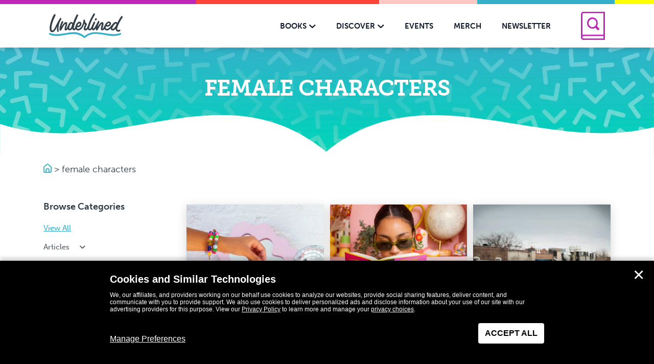

--- FILE ---
content_type: text/html; charset=UTF-8
request_url: https://www.getunderlined.com/tag/female-characters/
body_size: 20877
content:
<!DOCTYPE html>
<!--[if IE 8]>
<html class="ie ie8" lang="en-US">
<![endif]-->
<!--[if !(IE 7) | !(IE 8)  ]><!-->
<html lang="en-US">
<!--<![endif]-->
<head>
    <meta charset="UTF-8" />
    <meta http-equiv="X-UA-Compatible" content="IE=edge,chrome=1"><script type="text/javascript">(window.NREUM||(NREUM={})).init={ajax:{deny_list:["bam.nr-data.net"]},feature_flags:["soft_nav"]};(window.NREUM||(NREUM={})).loader_config={licenseKey:"NRJS-f04512138fa8cdc03cd",applicationID:"433035978",browserID:"433741365"};;/*! For license information please see nr-loader-rum-1.308.0.min.js.LICENSE.txt */
(()=>{var e,t,r={163:(e,t,r)=>{"use strict";r.d(t,{j:()=>E});var n=r(384),i=r(1741);var a=r(2555);r(860).K7.genericEvents;const s="experimental.resources",o="register",c=e=>{if(!e||"string"!=typeof e)return!1;try{document.createDocumentFragment().querySelector(e)}catch{return!1}return!0};var d=r(2614),u=r(944),l=r(8122);const f="[data-nr-mask]",g=e=>(0,l.a)(e,(()=>{const e={feature_flags:[],experimental:{allow_registered_children:!1,resources:!1},mask_selector:"*",block_selector:"[data-nr-block]",mask_input_options:{color:!1,date:!1,"datetime-local":!1,email:!1,month:!1,number:!1,range:!1,search:!1,tel:!1,text:!1,time:!1,url:!1,week:!1,textarea:!1,select:!1,password:!0}};return{ajax:{deny_list:void 0,block_internal:!0,enabled:!0,autoStart:!0},api:{get allow_registered_children(){return e.feature_flags.includes(o)||e.experimental.allow_registered_children},set allow_registered_children(t){e.experimental.allow_registered_children=t},duplicate_registered_data:!1},browser_consent_mode:{enabled:!1},distributed_tracing:{enabled:void 0,exclude_newrelic_header:void 0,cors_use_newrelic_header:void 0,cors_use_tracecontext_headers:void 0,allowed_origins:void 0},get feature_flags(){return e.feature_flags},set feature_flags(t){e.feature_flags=t},generic_events:{enabled:!0,autoStart:!0},harvest:{interval:30},jserrors:{enabled:!0,autoStart:!0},logging:{enabled:!0,autoStart:!0},metrics:{enabled:!0,autoStart:!0},obfuscate:void 0,page_action:{enabled:!0},page_view_event:{enabled:!0,autoStart:!0},page_view_timing:{enabled:!0,autoStart:!0},performance:{capture_marks:!1,capture_measures:!1,capture_detail:!0,resources:{get enabled(){return e.feature_flags.includes(s)||e.experimental.resources},set enabled(t){e.experimental.resources=t},asset_types:[],first_party_domains:[],ignore_newrelic:!0}},privacy:{cookies_enabled:!0},proxy:{assets:void 0,beacon:void 0},session:{expiresMs:d.wk,inactiveMs:d.BB},session_replay:{autoStart:!0,enabled:!1,preload:!1,sampling_rate:10,error_sampling_rate:100,collect_fonts:!1,inline_images:!1,fix_stylesheets:!0,mask_all_inputs:!0,get mask_text_selector(){return e.mask_selector},set mask_text_selector(t){c(t)?e.mask_selector="".concat(t,",").concat(f):""===t||null===t?e.mask_selector=f:(0,u.R)(5,t)},get block_class(){return"nr-block"},get ignore_class(){return"nr-ignore"},get mask_text_class(){return"nr-mask"},get block_selector(){return e.block_selector},set block_selector(t){c(t)?e.block_selector+=",".concat(t):""!==t&&(0,u.R)(6,t)},get mask_input_options(){return e.mask_input_options},set mask_input_options(t){t&&"object"==typeof t?e.mask_input_options={...t,password:!0}:(0,u.R)(7,t)}},session_trace:{enabled:!0,autoStart:!0},soft_navigations:{enabled:!0,autoStart:!0},spa:{enabled:!0,autoStart:!0},ssl:void 0,user_actions:{enabled:!0,elementAttributes:["id","className","tagName","type"]}}})());var p=r(6154),m=r(9324);let h=0;const v={buildEnv:m.F3,distMethod:m.Xs,version:m.xv,originTime:p.WN},b={consented:!1},y={appMetadata:{},get consented(){return this.session?.state?.consent||b.consented},set consented(e){b.consented=e},customTransaction:void 0,denyList:void 0,disabled:!1,harvester:void 0,isolatedBacklog:!1,isRecording:!1,loaderType:void 0,maxBytes:3e4,obfuscator:void 0,onerror:void 0,ptid:void 0,releaseIds:{},session:void 0,timeKeeper:void 0,registeredEntities:[],jsAttributesMetadata:{bytes:0},get harvestCount(){return++h}},_=e=>{const t=(0,l.a)(e,y),r=Object.keys(v).reduce((e,t)=>(e[t]={value:v[t],writable:!1,configurable:!0,enumerable:!0},e),{});return Object.defineProperties(t,r)};var w=r(5701);const x=e=>{const t=e.startsWith("http");e+="/",r.p=t?e:"https://"+e};var R=r(7836),k=r(3241);const A={accountID:void 0,trustKey:void 0,agentID:void 0,licenseKey:void 0,applicationID:void 0,xpid:void 0},S=e=>(0,l.a)(e,A),T=new Set;function E(e,t={},r,s){let{init:o,info:c,loader_config:d,runtime:u={},exposed:l=!0}=t;if(!c){const e=(0,n.pV)();o=e.init,c=e.info,d=e.loader_config}e.init=g(o||{}),e.loader_config=S(d||{}),c.jsAttributes??={},p.bv&&(c.jsAttributes.isWorker=!0),e.info=(0,a.D)(c);const f=e.init,m=[c.beacon,c.errorBeacon];T.has(e.agentIdentifier)||(f.proxy.assets&&(x(f.proxy.assets),m.push(f.proxy.assets)),f.proxy.beacon&&m.push(f.proxy.beacon),e.beacons=[...m],function(e){const t=(0,n.pV)();Object.getOwnPropertyNames(i.W.prototype).forEach(r=>{const n=i.W.prototype[r];if("function"!=typeof n||"constructor"===n)return;let a=t[r];e[r]&&!1!==e.exposed&&"micro-agent"!==e.runtime?.loaderType&&(t[r]=(...t)=>{const n=e[r](...t);return a?a(...t):n})})}(e),(0,n.US)("activatedFeatures",w.B)),u.denyList=[...f.ajax.deny_list||[],...f.ajax.block_internal?m:[]],u.ptid=e.agentIdentifier,u.loaderType=r,e.runtime=_(u),T.has(e.agentIdentifier)||(e.ee=R.ee.get(e.agentIdentifier),e.exposed=l,(0,k.W)({agentIdentifier:e.agentIdentifier,drained:!!w.B?.[e.agentIdentifier],type:"lifecycle",name:"initialize",feature:void 0,data:e.config})),T.add(e.agentIdentifier)}},384:(e,t,r)=>{"use strict";r.d(t,{NT:()=>s,US:()=>u,Zm:()=>o,bQ:()=>d,dV:()=>c,pV:()=>l});var n=r(6154),i=r(1863),a=r(1910);const s={beacon:"bam.nr-data.net",errorBeacon:"bam.nr-data.net"};function o(){return n.gm.NREUM||(n.gm.NREUM={}),void 0===n.gm.newrelic&&(n.gm.newrelic=n.gm.NREUM),n.gm.NREUM}function c(){let e=o();return e.o||(e.o={ST:n.gm.setTimeout,SI:n.gm.setImmediate||n.gm.setInterval,CT:n.gm.clearTimeout,XHR:n.gm.XMLHttpRequest,REQ:n.gm.Request,EV:n.gm.Event,PR:n.gm.Promise,MO:n.gm.MutationObserver,FETCH:n.gm.fetch,WS:n.gm.WebSocket},(0,a.i)(...Object.values(e.o))),e}function d(e,t){let r=o();r.initializedAgents??={},t.initializedAt={ms:(0,i.t)(),date:new Date},r.initializedAgents[e]=t}function u(e,t){o()[e]=t}function l(){return function(){let e=o();const t=e.info||{};e.info={beacon:s.beacon,errorBeacon:s.errorBeacon,...t}}(),function(){let e=o();const t=e.init||{};e.init={...t}}(),c(),function(){let e=o();const t=e.loader_config||{};e.loader_config={...t}}(),o()}},782:(e,t,r)=>{"use strict";r.d(t,{T:()=>n});const n=r(860).K7.pageViewTiming},860:(e,t,r)=>{"use strict";r.d(t,{$J:()=>u,K7:()=>c,P3:()=>d,XX:()=>i,Yy:()=>o,df:()=>a,qY:()=>n,v4:()=>s});const n="events",i="jserrors",a="browser/blobs",s="rum",o="browser/logs",c={ajax:"ajax",genericEvents:"generic_events",jserrors:i,logging:"logging",metrics:"metrics",pageAction:"page_action",pageViewEvent:"page_view_event",pageViewTiming:"page_view_timing",sessionReplay:"session_replay",sessionTrace:"session_trace",softNav:"soft_navigations",spa:"spa"},d={[c.pageViewEvent]:1,[c.pageViewTiming]:2,[c.metrics]:3,[c.jserrors]:4,[c.spa]:5,[c.ajax]:6,[c.sessionTrace]:7,[c.softNav]:8,[c.sessionReplay]:9,[c.logging]:10,[c.genericEvents]:11},u={[c.pageViewEvent]:s,[c.pageViewTiming]:n,[c.ajax]:n,[c.spa]:n,[c.softNav]:n,[c.metrics]:i,[c.jserrors]:i,[c.sessionTrace]:a,[c.sessionReplay]:a,[c.logging]:o,[c.genericEvents]:"ins"}},944:(e,t,r)=>{"use strict";r.d(t,{R:()=>i});var n=r(3241);function i(e,t){"function"==typeof console.debug&&(console.debug("New Relic Warning: https://github.com/newrelic/newrelic-browser-agent/blob/main/docs/warning-codes.md#".concat(e),t),(0,n.W)({agentIdentifier:null,drained:null,type:"data",name:"warn",feature:"warn",data:{code:e,secondary:t}}))}},1687:(e,t,r)=>{"use strict";r.d(t,{Ak:()=>d,Ze:()=>f,x3:()=>u});var n=r(3241),i=r(7836),a=r(3606),s=r(860),o=r(2646);const c={};function d(e,t){const r={staged:!1,priority:s.P3[t]||0};l(e),c[e].get(t)||c[e].set(t,r)}function u(e,t){e&&c[e]&&(c[e].get(t)&&c[e].delete(t),p(e,t,!1),c[e].size&&g(e))}function l(e){if(!e)throw new Error("agentIdentifier required");c[e]||(c[e]=new Map)}function f(e="",t="feature",r=!1){if(l(e),!e||!c[e].get(t)||r)return p(e,t);c[e].get(t).staged=!0,g(e)}function g(e){const t=Array.from(c[e]);t.every(([e,t])=>t.staged)&&(t.sort((e,t)=>e[1].priority-t[1].priority),t.forEach(([t])=>{c[e].delete(t),p(e,t)}))}function p(e,t,r=!0){const s=e?i.ee.get(e):i.ee,c=a.i.handlers;if(!s.aborted&&s.backlog&&c){if((0,n.W)({agentIdentifier:e,type:"lifecycle",name:"drain",feature:t}),r){const e=s.backlog[t],r=c[t];if(r){for(let t=0;e&&t<e.length;++t)m(e[t],r);Object.entries(r).forEach(([e,t])=>{Object.values(t||{}).forEach(t=>{t[0]?.on&&t[0]?.context()instanceof o.y&&t[0].on(e,t[1])})})}}s.isolatedBacklog||delete c[t],s.backlog[t]=null,s.emit("drain-"+t,[])}}function m(e,t){var r=e[1];Object.values(t[r]||{}).forEach(t=>{var r=e[0];if(t[0]===r){var n=t[1],i=e[3],a=e[2];n.apply(i,a)}})}},1738:(e,t,r)=>{"use strict";r.d(t,{U:()=>g,Y:()=>f});var n=r(3241),i=r(9908),a=r(1863),s=r(944),o=r(5701),c=r(3969),d=r(8362),u=r(860),l=r(4261);function f(e,t,r,a){const f=a||r;!f||f[e]&&f[e]!==d.d.prototype[e]||(f[e]=function(){(0,i.p)(c.xV,["API/"+e+"/called"],void 0,u.K7.metrics,r.ee),(0,n.W)({agentIdentifier:r.agentIdentifier,drained:!!o.B?.[r.agentIdentifier],type:"data",name:"api",feature:l.Pl+e,data:{}});try{return t.apply(this,arguments)}catch(e){(0,s.R)(23,e)}})}function g(e,t,r,n,s){const o=e.info;null===r?delete o.jsAttributes[t]:o.jsAttributes[t]=r,(s||null===r)&&(0,i.p)(l.Pl+n,[(0,a.t)(),t,r],void 0,"session",e.ee)}},1741:(e,t,r)=>{"use strict";r.d(t,{W:()=>a});var n=r(944),i=r(4261);class a{#e(e,...t){if(this[e]!==a.prototype[e])return this[e](...t);(0,n.R)(35,e)}addPageAction(e,t){return this.#e(i.hG,e,t)}register(e){return this.#e(i.eY,e)}recordCustomEvent(e,t){return this.#e(i.fF,e,t)}setPageViewName(e,t){return this.#e(i.Fw,e,t)}setCustomAttribute(e,t,r){return this.#e(i.cD,e,t,r)}noticeError(e,t){return this.#e(i.o5,e,t)}setUserId(e,t=!1){return this.#e(i.Dl,e,t)}setApplicationVersion(e){return this.#e(i.nb,e)}setErrorHandler(e){return this.#e(i.bt,e)}addRelease(e,t){return this.#e(i.k6,e,t)}log(e,t){return this.#e(i.$9,e,t)}start(){return this.#e(i.d3)}finished(e){return this.#e(i.BL,e)}recordReplay(){return this.#e(i.CH)}pauseReplay(){return this.#e(i.Tb)}addToTrace(e){return this.#e(i.U2,e)}setCurrentRouteName(e){return this.#e(i.PA,e)}interaction(e){return this.#e(i.dT,e)}wrapLogger(e,t,r){return this.#e(i.Wb,e,t,r)}measure(e,t){return this.#e(i.V1,e,t)}consent(e){return this.#e(i.Pv,e)}}},1863:(e,t,r)=>{"use strict";function n(){return Math.floor(performance.now())}r.d(t,{t:()=>n})},1910:(e,t,r)=>{"use strict";r.d(t,{i:()=>a});var n=r(944);const i=new Map;function a(...e){return e.every(e=>{if(i.has(e))return i.get(e);const t="function"==typeof e?e.toString():"",r=t.includes("[native code]"),a=t.includes("nrWrapper");return r||a||(0,n.R)(64,e?.name||t),i.set(e,r),r})}},2555:(e,t,r)=>{"use strict";r.d(t,{D:()=>o,f:()=>s});var n=r(384),i=r(8122);const a={beacon:n.NT.beacon,errorBeacon:n.NT.errorBeacon,licenseKey:void 0,applicationID:void 0,sa:void 0,queueTime:void 0,applicationTime:void 0,ttGuid:void 0,user:void 0,account:void 0,product:void 0,extra:void 0,jsAttributes:{},userAttributes:void 0,atts:void 0,transactionName:void 0,tNamePlain:void 0};function s(e){try{return!!e.licenseKey&&!!e.errorBeacon&&!!e.applicationID}catch(e){return!1}}const o=e=>(0,i.a)(e,a)},2614:(e,t,r)=>{"use strict";r.d(t,{BB:()=>s,H3:()=>n,g:()=>d,iL:()=>c,tS:()=>o,uh:()=>i,wk:()=>a});const n="NRBA",i="SESSION",a=144e5,s=18e5,o={STARTED:"session-started",PAUSE:"session-pause",RESET:"session-reset",RESUME:"session-resume",UPDATE:"session-update"},c={SAME_TAB:"same-tab",CROSS_TAB:"cross-tab"},d={OFF:0,FULL:1,ERROR:2}},2646:(e,t,r)=>{"use strict";r.d(t,{y:()=>n});class n{constructor(e){this.contextId=e}}},2843:(e,t,r)=>{"use strict";r.d(t,{G:()=>a,u:()=>i});var n=r(3878);function i(e,t=!1,r,i){(0,n.DD)("visibilitychange",function(){if(t)return void("hidden"===document.visibilityState&&e());e(document.visibilityState)},r,i)}function a(e,t,r){(0,n.sp)("pagehide",e,t,r)}},3241:(e,t,r)=>{"use strict";r.d(t,{W:()=>a});var n=r(6154);const i="newrelic";function a(e={}){try{n.gm.dispatchEvent(new CustomEvent(i,{detail:e}))}catch(e){}}},3606:(e,t,r)=>{"use strict";r.d(t,{i:()=>a});var n=r(9908);a.on=s;var i=a.handlers={};function a(e,t,r,a){s(a||n.d,i,e,t,r)}function s(e,t,r,i,a){a||(a="feature"),e||(e=n.d);var s=t[a]=t[a]||{};(s[r]=s[r]||[]).push([e,i])}},3878:(e,t,r)=>{"use strict";function n(e,t){return{capture:e,passive:!1,signal:t}}function i(e,t,r=!1,i){window.addEventListener(e,t,n(r,i))}function a(e,t,r=!1,i){document.addEventListener(e,t,n(r,i))}r.d(t,{DD:()=>a,jT:()=>n,sp:()=>i})},3969:(e,t,r)=>{"use strict";r.d(t,{TZ:()=>n,XG:()=>o,rs:()=>i,xV:()=>s,z_:()=>a});const n=r(860).K7.metrics,i="sm",a="cm",s="storeSupportabilityMetrics",o="storeEventMetrics"},4234:(e,t,r)=>{"use strict";r.d(t,{W:()=>a});var n=r(7836),i=r(1687);class a{constructor(e,t){this.agentIdentifier=e,this.ee=n.ee.get(e),this.featureName=t,this.blocked=!1}deregisterDrain(){(0,i.x3)(this.agentIdentifier,this.featureName)}}},4261:(e,t,r)=>{"use strict";r.d(t,{$9:()=>d,BL:()=>o,CH:()=>g,Dl:()=>_,Fw:()=>y,PA:()=>h,Pl:()=>n,Pv:()=>k,Tb:()=>l,U2:()=>a,V1:()=>R,Wb:()=>x,bt:()=>b,cD:()=>v,d3:()=>w,dT:()=>c,eY:()=>p,fF:()=>f,hG:()=>i,k6:()=>s,nb:()=>m,o5:()=>u});const n="api-",i="addPageAction",a="addToTrace",s="addRelease",o="finished",c="interaction",d="log",u="noticeError",l="pauseReplay",f="recordCustomEvent",g="recordReplay",p="register",m="setApplicationVersion",h="setCurrentRouteName",v="setCustomAttribute",b="setErrorHandler",y="setPageViewName",_="setUserId",w="start",x="wrapLogger",R="measure",k="consent"},5289:(e,t,r)=>{"use strict";r.d(t,{GG:()=>s,Qr:()=>c,sB:()=>o});var n=r(3878),i=r(6389);function a(){return"undefined"==typeof document||"complete"===document.readyState}function s(e,t){if(a())return e();const r=(0,i.J)(e),s=setInterval(()=>{a()&&(clearInterval(s),r())},500);(0,n.sp)("load",r,t)}function o(e){if(a())return e();(0,n.DD)("DOMContentLoaded",e)}function c(e){if(a())return e();(0,n.sp)("popstate",e)}},5607:(e,t,r)=>{"use strict";r.d(t,{W:()=>n});const n=(0,r(9566).bz)()},5701:(e,t,r)=>{"use strict";r.d(t,{B:()=>a,t:()=>s});var n=r(3241);const i=new Set,a={};function s(e,t){const r=t.agentIdentifier;a[r]??={},e&&"object"==typeof e&&(i.has(r)||(t.ee.emit("rumresp",[e]),a[r]=e,i.add(r),(0,n.W)({agentIdentifier:r,loaded:!0,drained:!0,type:"lifecycle",name:"load",feature:void 0,data:e})))}},6154:(e,t,r)=>{"use strict";r.d(t,{OF:()=>c,RI:()=>i,WN:()=>u,bv:()=>a,eN:()=>l,gm:()=>s,mw:()=>o,sb:()=>d});var n=r(1863);const i="undefined"!=typeof window&&!!window.document,a="undefined"!=typeof WorkerGlobalScope&&("undefined"!=typeof self&&self instanceof WorkerGlobalScope&&self.navigator instanceof WorkerNavigator||"undefined"!=typeof globalThis&&globalThis instanceof WorkerGlobalScope&&globalThis.navigator instanceof WorkerNavigator),s=i?window:"undefined"!=typeof WorkerGlobalScope&&("undefined"!=typeof self&&self instanceof WorkerGlobalScope&&self||"undefined"!=typeof globalThis&&globalThis instanceof WorkerGlobalScope&&globalThis),o=Boolean("hidden"===s?.document?.visibilityState),c=/iPad|iPhone|iPod/.test(s.navigator?.userAgent),d=c&&"undefined"==typeof SharedWorker,u=((()=>{const e=s.navigator?.userAgent?.match(/Firefox[/\s](\d+\.\d+)/);Array.isArray(e)&&e.length>=2&&e[1]})(),Date.now()-(0,n.t)()),l=()=>"undefined"!=typeof PerformanceNavigationTiming&&s?.performance?.getEntriesByType("navigation")?.[0]?.responseStart},6389:(e,t,r)=>{"use strict";function n(e,t=500,r={}){const n=r?.leading||!1;let i;return(...r)=>{n&&void 0===i&&(e.apply(this,r),i=setTimeout(()=>{i=clearTimeout(i)},t)),n||(clearTimeout(i),i=setTimeout(()=>{e.apply(this,r)},t))}}function i(e){let t=!1;return(...r)=>{t||(t=!0,e.apply(this,r))}}r.d(t,{J:()=>i,s:()=>n})},6630:(e,t,r)=>{"use strict";r.d(t,{T:()=>n});const n=r(860).K7.pageViewEvent},7699:(e,t,r)=>{"use strict";r.d(t,{It:()=>a,KC:()=>o,No:()=>i,qh:()=>s});var n=r(860);const i=16e3,a=1e6,s="SESSION_ERROR",o={[n.K7.logging]:!0,[n.K7.genericEvents]:!1,[n.K7.jserrors]:!1,[n.K7.ajax]:!1}},7836:(e,t,r)=>{"use strict";r.d(t,{P:()=>o,ee:()=>c});var n=r(384),i=r(8990),a=r(2646),s=r(5607);const o="nr@context:".concat(s.W),c=function e(t,r){var n={},s={},u={},l=!1;try{l=16===r.length&&d.initializedAgents?.[r]?.runtime.isolatedBacklog}catch(e){}var f={on:p,addEventListener:p,removeEventListener:function(e,t){var r=n[e];if(!r)return;for(var i=0;i<r.length;i++)r[i]===t&&r.splice(i,1)},emit:function(e,r,n,i,a){!1!==a&&(a=!0);if(c.aborted&&!i)return;t&&a&&t.emit(e,r,n);var o=g(n);m(e).forEach(e=>{e.apply(o,r)});var d=v()[s[e]];d&&d.push([f,e,r,o]);return o},get:h,listeners:m,context:g,buffer:function(e,t){const r=v();if(t=t||"feature",f.aborted)return;Object.entries(e||{}).forEach(([e,n])=>{s[n]=t,t in r||(r[t]=[])})},abort:function(){f._aborted=!0,Object.keys(f.backlog).forEach(e=>{delete f.backlog[e]})},isBuffering:function(e){return!!v()[s[e]]},debugId:r,backlog:l?{}:t&&"object"==typeof t.backlog?t.backlog:{},isolatedBacklog:l};return Object.defineProperty(f,"aborted",{get:()=>{let e=f._aborted||!1;return e||(t&&(e=t.aborted),e)}}),f;function g(e){return e&&e instanceof a.y?e:e?(0,i.I)(e,o,()=>new a.y(o)):new a.y(o)}function p(e,t){n[e]=m(e).concat(t)}function m(e){return n[e]||[]}function h(t){return u[t]=u[t]||e(f,t)}function v(){return f.backlog}}(void 0,"globalEE"),d=(0,n.Zm)();d.ee||(d.ee=c)},8122:(e,t,r)=>{"use strict";r.d(t,{a:()=>i});var n=r(944);function i(e,t){try{if(!e||"object"!=typeof e)return(0,n.R)(3);if(!t||"object"!=typeof t)return(0,n.R)(4);const r=Object.create(Object.getPrototypeOf(t),Object.getOwnPropertyDescriptors(t)),a=0===Object.keys(r).length?e:r;for(let s in a)if(void 0!==e[s])try{if(null===e[s]){r[s]=null;continue}Array.isArray(e[s])&&Array.isArray(t[s])?r[s]=Array.from(new Set([...e[s],...t[s]])):"object"==typeof e[s]&&"object"==typeof t[s]?r[s]=i(e[s],t[s]):r[s]=e[s]}catch(e){r[s]||(0,n.R)(1,e)}return r}catch(e){(0,n.R)(2,e)}}},8362:(e,t,r)=>{"use strict";r.d(t,{d:()=>a});var n=r(9566),i=r(1741);class a extends i.W{agentIdentifier=(0,n.LA)(16)}},8374:(e,t,r)=>{r.nc=(()=>{try{return document?.currentScript?.nonce}catch(e){}return""})()},8990:(e,t,r)=>{"use strict";r.d(t,{I:()=>i});var n=Object.prototype.hasOwnProperty;function i(e,t,r){if(n.call(e,t))return e[t];var i=r();if(Object.defineProperty&&Object.keys)try{return Object.defineProperty(e,t,{value:i,writable:!0,enumerable:!1}),i}catch(e){}return e[t]=i,i}},9324:(e,t,r)=>{"use strict";r.d(t,{F3:()=>i,Xs:()=>a,xv:()=>n});const n="1.308.0",i="PROD",a="CDN"},9566:(e,t,r)=>{"use strict";r.d(t,{LA:()=>o,bz:()=>s});var n=r(6154);const i="xxxxxxxx-xxxx-4xxx-yxxx-xxxxxxxxxxxx";function a(e,t){return e?15&e[t]:16*Math.random()|0}function s(){const e=n.gm?.crypto||n.gm?.msCrypto;let t,r=0;return e&&e.getRandomValues&&(t=e.getRandomValues(new Uint8Array(30))),i.split("").map(e=>"x"===e?a(t,r++).toString(16):"y"===e?(3&a()|8).toString(16):e).join("")}function o(e){const t=n.gm?.crypto||n.gm?.msCrypto;let r,i=0;t&&t.getRandomValues&&(r=t.getRandomValues(new Uint8Array(e)));const s=[];for(var o=0;o<e;o++)s.push(a(r,i++).toString(16));return s.join("")}},9908:(e,t,r)=>{"use strict";r.d(t,{d:()=>n,p:()=>i});var n=r(7836).ee.get("handle");function i(e,t,r,i,a){a?(a.buffer([e],i),a.emit(e,t,r)):(n.buffer([e],i),n.emit(e,t,r))}}},n={};function i(e){var t=n[e];if(void 0!==t)return t.exports;var a=n[e]={exports:{}};return r[e](a,a.exports,i),a.exports}i.m=r,i.d=(e,t)=>{for(var r in t)i.o(t,r)&&!i.o(e,r)&&Object.defineProperty(e,r,{enumerable:!0,get:t[r]})},i.f={},i.e=e=>Promise.all(Object.keys(i.f).reduce((t,r)=>(i.f[r](e,t),t),[])),i.u=e=>"nr-rum-1.308.0.min.js",i.o=(e,t)=>Object.prototype.hasOwnProperty.call(e,t),e={},t="NRBA-1.308.0.PROD:",i.l=(r,n,a,s)=>{if(e[r])e[r].push(n);else{var o,c;if(void 0!==a)for(var d=document.getElementsByTagName("script"),u=0;u<d.length;u++){var l=d[u];if(l.getAttribute("src")==r||l.getAttribute("data-webpack")==t+a){o=l;break}}if(!o){c=!0;var f={296:"sha512-+MIMDsOcckGXa1EdWHqFNv7P+JUkd5kQwCBr3KE6uCvnsBNUrdSt4a/3/L4j4TxtnaMNjHpza2/erNQbpacJQA=="};(o=document.createElement("script")).charset="utf-8",i.nc&&o.setAttribute("nonce",i.nc),o.setAttribute("data-webpack",t+a),o.src=r,0!==o.src.indexOf(window.location.origin+"/")&&(o.crossOrigin="anonymous"),f[s]&&(o.integrity=f[s])}e[r]=[n];var g=(t,n)=>{o.onerror=o.onload=null,clearTimeout(p);var i=e[r];if(delete e[r],o.parentNode&&o.parentNode.removeChild(o),i&&i.forEach(e=>e(n)),t)return t(n)},p=setTimeout(g.bind(null,void 0,{type:"timeout",target:o}),12e4);o.onerror=g.bind(null,o.onerror),o.onload=g.bind(null,o.onload),c&&document.head.appendChild(o)}},i.r=e=>{"undefined"!=typeof Symbol&&Symbol.toStringTag&&Object.defineProperty(e,Symbol.toStringTag,{value:"Module"}),Object.defineProperty(e,"__esModule",{value:!0})},i.p="https://js-agent.newrelic.com/",(()=>{var e={374:0,840:0};i.f.j=(t,r)=>{var n=i.o(e,t)?e[t]:void 0;if(0!==n)if(n)r.push(n[2]);else{var a=new Promise((r,i)=>n=e[t]=[r,i]);r.push(n[2]=a);var s=i.p+i.u(t),o=new Error;i.l(s,r=>{if(i.o(e,t)&&(0!==(n=e[t])&&(e[t]=void 0),n)){var a=r&&("load"===r.type?"missing":r.type),s=r&&r.target&&r.target.src;o.message="Loading chunk "+t+" failed: ("+a+": "+s+")",o.name="ChunkLoadError",o.type=a,o.request=s,n[1](o)}},"chunk-"+t,t)}};var t=(t,r)=>{var n,a,[s,o,c]=r,d=0;if(s.some(t=>0!==e[t])){for(n in o)i.o(o,n)&&(i.m[n]=o[n]);if(c)c(i)}for(t&&t(r);d<s.length;d++)a=s[d],i.o(e,a)&&e[a]&&e[a][0](),e[a]=0},r=self["webpackChunk:NRBA-1.308.0.PROD"]=self["webpackChunk:NRBA-1.308.0.PROD"]||[];r.forEach(t.bind(null,0)),r.push=t.bind(null,r.push.bind(r))})(),(()=>{"use strict";i(8374);var e=i(8362),t=i(860);const r=Object.values(t.K7);var n=i(163);var a=i(9908),s=i(1863),o=i(4261),c=i(1738);var d=i(1687),u=i(4234),l=i(5289),f=i(6154),g=i(944),p=i(384);const m=e=>f.RI&&!0===e?.privacy.cookies_enabled;function h(e){return!!(0,p.dV)().o.MO&&m(e)&&!0===e?.session_trace.enabled}var v=i(6389),b=i(7699);class y extends u.W{constructor(e,t){super(e.agentIdentifier,t),this.agentRef=e,this.abortHandler=void 0,this.featAggregate=void 0,this.loadedSuccessfully=void 0,this.onAggregateImported=new Promise(e=>{this.loadedSuccessfully=e}),this.deferred=Promise.resolve(),!1===e.init[this.featureName].autoStart?this.deferred=new Promise((t,r)=>{this.ee.on("manual-start-all",(0,v.J)(()=>{(0,d.Ak)(e.agentIdentifier,this.featureName),t()}))}):(0,d.Ak)(e.agentIdentifier,t)}importAggregator(e,t,r={}){if(this.featAggregate)return;const n=async()=>{let n;await this.deferred;try{if(m(e.init)){const{setupAgentSession:t}=await i.e(296).then(i.bind(i,3305));n=t(e)}}catch(e){(0,g.R)(20,e),this.ee.emit("internal-error",[e]),(0,a.p)(b.qh,[e],void 0,this.featureName,this.ee)}try{if(!this.#t(this.featureName,n,e.init))return(0,d.Ze)(this.agentIdentifier,this.featureName),void this.loadedSuccessfully(!1);const{Aggregate:i}=await t();this.featAggregate=new i(e,r),e.runtime.harvester.initializedAggregates.push(this.featAggregate),this.loadedSuccessfully(!0)}catch(e){(0,g.R)(34,e),this.abortHandler?.(),(0,d.Ze)(this.agentIdentifier,this.featureName,!0),this.loadedSuccessfully(!1),this.ee&&this.ee.abort()}};f.RI?(0,l.GG)(()=>n(),!0):n()}#t(e,r,n){if(this.blocked)return!1;switch(e){case t.K7.sessionReplay:return h(n)&&!!r;case t.K7.sessionTrace:return!!r;default:return!0}}}var _=i(6630),w=i(2614),x=i(3241);class R extends y{static featureName=_.T;constructor(e){var t;super(e,_.T),this.setupInspectionEvents(e.agentIdentifier),t=e,(0,c.Y)(o.Fw,function(e,r){"string"==typeof e&&("/"!==e.charAt(0)&&(e="/"+e),t.runtime.customTransaction=(r||"http://custom.transaction")+e,(0,a.p)(o.Pl+o.Fw,[(0,s.t)()],void 0,void 0,t.ee))},t),this.importAggregator(e,()=>i.e(296).then(i.bind(i,3943)))}setupInspectionEvents(e){const t=(t,r)=>{t&&(0,x.W)({agentIdentifier:e,timeStamp:t.timeStamp,loaded:"complete"===t.target.readyState,type:"window",name:r,data:t.target.location+""})};(0,l.sB)(e=>{t(e,"DOMContentLoaded")}),(0,l.GG)(e=>{t(e,"load")}),(0,l.Qr)(e=>{t(e,"navigate")}),this.ee.on(w.tS.UPDATE,(t,r)=>{(0,x.W)({agentIdentifier:e,type:"lifecycle",name:"session",data:r})})}}class k extends e.d{constructor(e){var t;(super(),f.gm)?(this.features={},(0,p.bQ)(this.agentIdentifier,this),this.desiredFeatures=new Set(e.features||[]),this.desiredFeatures.add(R),(0,n.j)(this,e,e.loaderType||"agent"),t=this,(0,c.Y)(o.cD,function(e,r,n=!1){if("string"==typeof e){if(["string","number","boolean"].includes(typeof r)||null===r)return(0,c.U)(t,e,r,o.cD,n);(0,g.R)(40,typeof r)}else(0,g.R)(39,typeof e)},t),function(e){(0,c.Y)(o.Dl,function(t,r=!1){if("string"!=typeof t&&null!==t)return void(0,g.R)(41,typeof t);const n=e.info.jsAttributes["enduser.id"];r&&null!=n&&n!==t?(0,a.p)(o.Pl+"setUserIdAndResetSession",[t],void 0,"session",e.ee):(0,c.U)(e,"enduser.id",t,o.Dl,!0)},e)}(this),function(e){(0,c.Y)(o.nb,function(t){if("string"==typeof t||null===t)return(0,c.U)(e,"application.version",t,o.nb,!1);(0,g.R)(42,typeof t)},e)}(this),function(e){(0,c.Y)(o.d3,function(){e.ee.emit("manual-start-all")},e)}(this),function(e){(0,c.Y)(o.Pv,function(t=!0){if("boolean"==typeof t){if((0,a.p)(o.Pl+o.Pv,[t],void 0,"session",e.ee),e.runtime.consented=t,t){const t=e.features.page_view_event;t.onAggregateImported.then(e=>{const r=t.featAggregate;e&&!r.sentRum&&r.sendRum()})}}else(0,g.R)(65,typeof t)},e)}(this),this.run()):(0,g.R)(21)}get config(){return{info:this.info,init:this.init,loader_config:this.loader_config,runtime:this.runtime}}get api(){return this}run(){try{const e=function(e){const t={};return r.forEach(r=>{t[r]=!!e[r]?.enabled}),t}(this.init),n=[...this.desiredFeatures];n.sort((e,r)=>t.P3[e.featureName]-t.P3[r.featureName]),n.forEach(r=>{if(!e[r.featureName]&&r.featureName!==t.K7.pageViewEvent)return;if(r.featureName===t.K7.spa)return void(0,g.R)(67);const n=function(e){switch(e){case t.K7.ajax:return[t.K7.jserrors];case t.K7.sessionTrace:return[t.K7.ajax,t.K7.pageViewEvent];case t.K7.sessionReplay:return[t.K7.sessionTrace];case t.K7.pageViewTiming:return[t.K7.pageViewEvent];default:return[]}}(r.featureName).filter(e=>!(e in this.features));n.length>0&&(0,g.R)(36,{targetFeature:r.featureName,missingDependencies:n}),this.features[r.featureName]=new r(this)})}catch(e){(0,g.R)(22,e);for(const e in this.features)this.features[e].abortHandler?.();const t=(0,p.Zm)();delete t.initializedAgents[this.agentIdentifier]?.features,delete this.sharedAggregator;return t.ee.get(this.agentIdentifier).abort(),!1}}}var A=i(2843),S=i(782);class T extends y{static featureName=S.T;constructor(e){super(e,S.T),f.RI&&((0,A.u)(()=>(0,a.p)("docHidden",[(0,s.t)()],void 0,S.T,this.ee),!0),(0,A.G)(()=>(0,a.p)("winPagehide",[(0,s.t)()],void 0,S.T,this.ee)),this.importAggregator(e,()=>i.e(296).then(i.bind(i,2117))))}}var E=i(3969);class I extends y{static featureName=E.TZ;constructor(e){super(e,E.TZ),f.RI&&document.addEventListener("securitypolicyviolation",e=>{(0,a.p)(E.xV,["Generic/CSPViolation/Detected"],void 0,this.featureName,this.ee)}),this.importAggregator(e,()=>i.e(296).then(i.bind(i,9623)))}}new k({features:[R,T,I],loaderType:"lite"})})()})();</script>
    <meta name="viewport" content="width=device-width, initial-scale=1, maximum-scale=1, user-scalable=no" />
    <link rel="profile" href="http://gmpg.org/xfn/11" />
    <link rel="pingback" href="" />
    <meta name='robots' content='index, follow, max-image-preview:large, max-snippet:-1, max-video-preview:-1' />
	<style>img:is([sizes="auto" i], [sizes^="auto," i]) { contain-intrinsic-size: 3000px 1500px }</style>
	
	<!-- This site is optimized with the Yoast SEO plugin v25.8 - https://yoast.com/wordpress/plugins/seo/ -->
	<title>female characters - Underlined</title>
	<link rel="canonical" href="http://www.getunderlined.com/tag/female-characters/" />
	<meta property="og:locale" content="en_US" />
	<meta property="og:type" content="article" />
	<meta property="og:title" content="female characters - Underlined" />
	<meta property="og:url" content="http://www.getunderlined.com/tag/female-characters/" />
	<meta property="og:site_name" content="Underlined" />
	<meta name="twitter:card" content="summary_large_image" />
	<meta name="twitter:site" content="@getunderlined" />
	<script type="application/ld+json" class="yoast-schema-graph">{"@context":"https://schema.org","@graph":[{"@type":"CollectionPage","@id":"http://www.getunderlined.com/tag/female-characters/","url":"http://www.getunderlined.com/tag/female-characters/","name":"female characters - Underlined","isPartOf":{"@id":"https://www.getunderlined.com/#website"},"breadcrumb":{"@id":"http://www.getunderlined.com/tag/female-characters/#breadcrumb"},"inLanguage":"en-US"},{"@type":"BreadcrumbList","@id":"http://www.getunderlined.com/tag/female-characters/#breadcrumb","itemListElement":[{"@type":"ListItem","position":1,"name":"","item":"https://www.getunderlined.com/"},{"@type":"ListItem","position":2,"name":"female characters"}]},{"@type":"WebSite","@id":"https://www.getunderlined.com/#website","url":"https://www.getunderlined.com/","name":"Underlined","description":"Where Books are Life","publisher":{"@id":"https://www.getunderlined.com/#organization"},"potentialAction":[{"@type":"SearchAction","target":{"@type":"EntryPoint","urlTemplate":"https://www.getunderlined.com/?s={search_term_string}"},"query-input":{"@type":"PropertyValueSpecification","valueRequired":true,"valueName":"search_term_string"}}],"inLanguage":"en-US"},{"@type":"Organization","@id":"https://www.getunderlined.com/#organization","name":"Underlined","url":"https://www.getunderlined.com/","logo":{"@type":"ImageObject","inLanguage":"en-US","@id":"https://www.getunderlined.com/#/schema/logo/image/","url":"https://www.getunderlined.com/wp-content/uploads/2025/03/Underlined_Pri_Logo.png","contentUrl":"https://www.getunderlined.com/wp-content/uploads/2025/03/Underlined_Pri_Logo.png","width":2056,"height":819,"caption":"Underlined"},"image":{"@id":"https://www.getunderlined.com/#/schema/logo/image/"},"sameAs":["https://www.facebook.com/GetUnderlined/","https://x.com/getunderlined","https://www.instagram.com/getunderlined/","https://www.tiktok.com/@getunderlined","https://www.threads.net/@getunderlined","https://www.youtube.com/channel/UCF1QoHZz4K_ircu0goGnI3g","https://www.instagram.com/loveunderlined/","https://www.tiktok.com/@loveunderlined","https://x.com/love_underlined","https://www.threads.net/@loveunderlined"]}]}</script>
	<!-- / Yoast SEO plugin. -->


<link rel='dns-prefetch' href='//www.getunderlined.com' />
<link rel='dns-prefetch' href='//cdn.quilljs.com' />
<link rel='dns-prefetch' href='//use.typekit.net' />
<script type="text/javascript">
/* <![CDATA[ */
window._wpemojiSettings = {"baseUrl":"https:\/\/s.w.org\/images\/core\/emoji\/16.0.1\/72x72\/","ext":".png","svgUrl":"https:\/\/s.w.org\/images\/core\/emoji\/16.0.1\/svg\/","svgExt":".svg","source":{"concatemoji":"https:\/\/www.getunderlined.com\/wp-includes\/js\/wp-emoji-release.min.js?ver=6.8.2"}};
/*! This file is auto-generated */
!function(s,n){var o,i,e;function c(e){try{var t={supportTests:e,timestamp:(new Date).valueOf()};sessionStorage.setItem(o,JSON.stringify(t))}catch(e){}}function p(e,t,n){e.clearRect(0,0,e.canvas.width,e.canvas.height),e.fillText(t,0,0);var t=new Uint32Array(e.getImageData(0,0,e.canvas.width,e.canvas.height).data),a=(e.clearRect(0,0,e.canvas.width,e.canvas.height),e.fillText(n,0,0),new Uint32Array(e.getImageData(0,0,e.canvas.width,e.canvas.height).data));return t.every(function(e,t){return e===a[t]})}function u(e,t){e.clearRect(0,0,e.canvas.width,e.canvas.height),e.fillText(t,0,0);for(var n=e.getImageData(16,16,1,1),a=0;a<n.data.length;a++)if(0!==n.data[a])return!1;return!0}function f(e,t,n,a){switch(t){case"flag":return n(e,"\ud83c\udff3\ufe0f\u200d\u26a7\ufe0f","\ud83c\udff3\ufe0f\u200b\u26a7\ufe0f")?!1:!n(e,"\ud83c\udde8\ud83c\uddf6","\ud83c\udde8\u200b\ud83c\uddf6")&&!n(e,"\ud83c\udff4\udb40\udc67\udb40\udc62\udb40\udc65\udb40\udc6e\udb40\udc67\udb40\udc7f","\ud83c\udff4\u200b\udb40\udc67\u200b\udb40\udc62\u200b\udb40\udc65\u200b\udb40\udc6e\u200b\udb40\udc67\u200b\udb40\udc7f");case"emoji":return!a(e,"\ud83e\udedf")}return!1}function g(e,t,n,a){var r="undefined"!=typeof WorkerGlobalScope&&self instanceof WorkerGlobalScope?new OffscreenCanvas(300,150):s.createElement("canvas"),o=r.getContext("2d",{willReadFrequently:!0}),i=(o.textBaseline="top",o.font="600 32px Arial",{});return e.forEach(function(e){i[e]=t(o,e,n,a)}),i}function t(e){var t=s.createElement("script");t.src=e,t.defer=!0,s.head.appendChild(t)}"undefined"!=typeof Promise&&(o="wpEmojiSettingsSupports",i=["flag","emoji"],n.supports={everything:!0,everythingExceptFlag:!0},e=new Promise(function(e){s.addEventListener("DOMContentLoaded",e,{once:!0})}),new Promise(function(t){var n=function(){try{var e=JSON.parse(sessionStorage.getItem(o));if("object"==typeof e&&"number"==typeof e.timestamp&&(new Date).valueOf()<e.timestamp+604800&&"object"==typeof e.supportTests)return e.supportTests}catch(e){}return null}();if(!n){if("undefined"!=typeof Worker&&"undefined"!=typeof OffscreenCanvas&&"undefined"!=typeof URL&&URL.createObjectURL&&"undefined"!=typeof Blob)try{var e="postMessage("+g.toString()+"("+[JSON.stringify(i),f.toString(),p.toString(),u.toString()].join(",")+"));",a=new Blob([e],{type:"text/javascript"}),r=new Worker(URL.createObjectURL(a),{name:"wpTestEmojiSupports"});return void(r.onmessage=function(e){c(n=e.data),r.terminate(),t(n)})}catch(e){}c(n=g(i,f,p,u))}t(n)}).then(function(e){for(var t in e)n.supports[t]=e[t],n.supports.everything=n.supports.everything&&n.supports[t],"flag"!==t&&(n.supports.everythingExceptFlag=n.supports.everythingExceptFlag&&n.supports[t]);n.supports.everythingExceptFlag=n.supports.everythingExceptFlag&&!n.supports.flag,n.DOMReady=!1,n.readyCallback=function(){n.DOMReady=!0}}).then(function(){return e}).then(function(){var e;n.supports.everything||(n.readyCallback(),(e=n.source||{}).concatemoji?t(e.concatemoji):e.wpemoji&&e.twemoji&&(t(e.twemoji),t(e.wpemoji)))}))}((window,document),window._wpemojiSettings);
/* ]]> */
</script>
<link rel='stylesheet' id='formidable-css' href='https://www.getunderlined.com/wp-content/plugins/formidable/css/formidableforms.css?ver=1221710' type='text/css' media='all' />
<style id='wp-emoji-styles-inline-css' type='text/css'>

	img.wp-smiley, img.emoji {
		display: inline !important;
		border: none !important;
		box-shadow: none !important;
		height: 1em !important;
		width: 1em !important;
		margin: 0 0.07em !important;
		vertical-align: -0.1em !important;
		background: none !important;
		padding: 0 !important;
	}
</style>
<style id='safe-svg-svg-icon-style-inline-css' type='text/css'>
.safe-svg-cover{text-align:center}.safe-svg-cover .safe-svg-inside{display:inline-block;max-width:100%}.safe-svg-cover svg{fill:currentColor;height:100%;max-height:100%;max-width:100%;width:100%}

</style>
<link rel='stylesheet' id='adobe-fonts-css' href='https://use.typekit.net/orq1dzl.css' type='text/css' media='all' />
<link rel='stylesheet' id='bootstrap-css' href='https://www.getunderlined.com/wp-content/themes/underlined/assets/vendor/bootstrap/css/bootstrap.min.css?ver=6.8.2' type='text/css' media='all' />
<link rel='stylesheet' id='slick-css' href='https://www.getunderlined.com/wp-content/themes/underlined/assets/vendor/slick/slick.css?ver=6.8.2' type='text/css' media='all' />
<link rel='stylesheet' id='selectric-css' href='https://www.getunderlined.com/wp-content/themes/underlined/assets/vendor/selectric/selectric.css?ver=6.8.2' type='text/css' media='all' />
<link rel='stylesheet' id='icomoon-css' href='https://www.getunderlined.com/wp-content/themes/underlined/assets/vendor/icomoon/style.css?ver=2.1.473' type='text/css' media='all' />
<link rel='stylesheet' id='fancybox-css' href='https://www.getunderlined.com/wp-content/themes/underlined/assets/vendor/fancybox/jquery.fancybox.min.css?ver=6.8.2' type='text/css' media='all' />
<link rel='stylesheet' id='dropzone-css' href='https://www.getunderlined.com/wp-content/themes/underlined/assets/vendor/dropzone/min/dropzone.min.css?ver=6.8.2' type='text/css' media='all' />
<link rel='stylesheet' id='quill-css' href='//cdn.quilljs.com/1.3.6/quill.snow.css?ver=6.8.2' type='text/css' media='all' />
<link rel='stylesheet' id='underlined-style-css' href='https://www.getunderlined.com/wp-content/uploads/wp-less/underlined/assets/less/style-2d1fa01be6.css' type='text/css' media='all' />
<script type="text/javascript" src="https://www.getunderlined.com/wp-content/plugins/jquery-updater/js/jquery-3.7.1.min.js?ver=3.7.1" id="jquery-core-js"></script>
<script type="text/javascript" src="https://www.getunderlined.com/wp-content/plugins/jquery-updater/js/jquery-migrate-3.5.2.min.js?ver=3.5.2" id="jquery-migrate-js"></script>
<meta name="generator" content="WordPress 6.8.2" />
<!-- Stream WordPress user activity plugin v4.1.1 -->
<script>document.documentElement.className += " js";</script>
<style type="text/css">.recentcomments a{display:inline !important;padding:0 !important;margin:0 !important;}</style><link rel="icon" href="https://www.getunderlined.com/wp-content/uploads/2023/09/cropped-UND_Rebrand_Launch_Soc_Icon5-32x32.jpg" sizes="32x32" />
<link rel="icon" href="https://www.getunderlined.com/wp-content/uploads/2023/09/cropped-UND_Rebrand_Launch_Soc_Icon5-192x192.jpg" sizes="192x192" />
<link rel="apple-touch-icon" href="https://www.getunderlined.com/wp-content/uploads/2023/09/cropped-UND_Rebrand_Launch_Soc_Icon5-180x180.jpg" />
<meta name="msapplication-TileImage" content="https://www.getunderlined.com/wp-content/uploads/2023/09/cropped-UND_Rebrand_Launch_Soc_Icon5-270x270.jpg" />
    <!--[if lt IE 9]>
        <script src="https://oss.maxcdn.com/html5shiv/3.7.2/html5shiv.min.js"></script>
        <script src="https://oss.maxcdn.com/respond/1.4.2/respond.min.js"></script>
    <![endif]-->
    <script type="text/javascript">
        !function(e,t,a){window.PRHWidgets={},window.PRHWidgets.ready=function(d){var n,o=e.getElementsByTagName(t)[0],c=!1;e.getElementById(a)||(n=e.createElement(t),n.id=a,n.async=!0,n.src=e.location.protocol+"//widgets.penguinrandomhouse.com/Include/JS/V2.0/ScriptPackage.ashx?widgetid=19",n.onreadystatechange=n.onload=function(){n.readyState&&"complete"!==n.readyState&&"loaded"!==n.readyState||c||(c=!0,PRHWidgets.$&&PRHWidgets.$(document).ready(d))},o.parentNode.insertBefore(n,o))}}(document,"script","prh-jssdk");
    </script>
</head>

<body class="archive tag tag-female-characters tag-1057 wp-theme-underlined not-logged-in">
    
    <!-- Tealium Code -->
    <script type="text/javascript">
        var utag_data = {
              "page_type": "",
              "ip_country": "US"
        }
    </script>

    <script type="text/javascript">
        (function(a,b,c,d){
            
            a='//tags.tiqcdn.com/utag/random/rh-kids/prod/utag.js';
            b=document;c='script';d=b.createElement(c);d.src=a;d.type='text/java'+c;d.a
            sync=true;
            a=b.getElementsByTagName(c)[0];a.parentNode.insertBefore(d,a);
            
        })();
    </script>
    <!-- /Tealium Code -->

        
	<div class="wrapper">

        <div class="header-wrapper">
            <div class="navbar-top">
                <span class="c1"></span>
                <span class="c2"></span>
                <span class="c3"></span>
                <span class="c4"></span>
                <span class="c5"></span>
            </div>
			<nav class="navbar navbar-expand-lg navbar-light site-main-menu">
				<div class="container">
					<a class="logo" href="https://www.getunderlined.com/">
                        <img src="https://www.getunderlined.com/wp-content/themes/underlined/assets/images/logo-underlined.svg" alt="logo" class="img-fluid" width="215" height="72">
                    </a>
                    <div class="header-right">
                        <div class="search-form-wrapper">
	<button type="button" class="search-form-toggle" aria-label="Search"><span class="icon-search"></span></button>
	<div class="search-form">
		<div class="d-flex align-items-center">
			<form role="search" method="get" action="https://www.getunderlined.com/">
				<div class="form-item clearfix">
					<label for="global-search" class="sr-only">Search</label>
					<input type="search" name="s" id="global-search" value="" placeholder="Search Your Next Read" autocomplete="off">
					<button type="submit" aria-label="Search"><span class="icon-search"></span></button>
				</div>
			</form>
			<button type="button" class="search-form-close" aria-label="Close"><span class="icon-close"></span></button>
		</div>
	</div>
</div>                        <button class="navbar-toggler collapsed" type="button" data-toggle="collapse" data-target="#main-menu" aria-controls="main-menu" aria-expanded="false" aria-label="Toggle navigation">
                            <span class="icon-bar"></span>
                            <span class="icon-bar"></span>
                            <span class="icon-bar"></span>
                        </button>
                    </div>
					<div class="collapse navbar-collapse flex-grow-0" id="main-menu">
                        <ul id="nav" class="navbar-nav mr-auto clearfix"><li id="menu-item-560183" class="menu-item menu-item-type-post_type menu-item-object-page menu-item-has-children menu-item-560183"><a href="https://www.getunderlined.com/books/"><span>Books</span></a>
<ul class="sub-menu">
	<li id="menu-item-646751" class="menu-item menu-item-type-custom menu-item-object-custom menu-item-646751"><a href="/books/best-sellers/"><span>Bestsellers</span></a></li>
	<li id="menu-item-646752" class="menu-item menu-item-type-custom menu-item-object-custom menu-item-646752"><a href="/books/new-releases/"><span>New Releases</span></a></li>
	<li id="menu-item-646753" class="menu-item menu-item-type-custom menu-item-object-custom menu-item-646753"><a href="/books/coming-soon/"><span>Coming Soon</span></a></li>
	<li id="menu-item-646754" class="menu-item menu-item-type-custom menu-item-object-custom menu-item-646754"><a href="/books/award-winners/"><span>Award Winners</span></a></li>
	<li id="menu-item-646756" class="menu-item menu-item-type-custom menu-item-object-custom menu-item-646756"><a href="/books/"><span>View All</span></a></li>
</ul>
</li>
<li id="menu-item-556396" class="menu-item menu-item-type-post_type menu-item-object-page menu-item-has-children menu-item-556396"><a href="https://www.getunderlined.com/discover/"><span>Discover</span></a>
<ul class="sub-menu">
	<li id="menu-item-556397" class="menu-item menu-item-type-post_type menu-item-object-page menu-item-556397"><a href="https://www.getunderlined.com/discover/articles/"><span>Articles</span></a></li>
	<li id="menu-item-556399" class="menu-item menu-item-type-post_type menu-item-object-page menu-item-556399"><a href="https://www.getunderlined.com/discover/quizzes/"><span>Quizzes</span></a></li>
	<li id="menu-item-556400" class="menu-item menu-item-type-post_type menu-item-object-page menu-item-556400"><a href="https://www.getunderlined.com/discover/videos/"><span>Videos</span></a></li>
	<li id="menu-item-556395" class="menu-item menu-item-type-post_type menu-item-object-page menu-item-556395"><a href="https://www.getunderlined.com/reading-lists/"><span>Reading Lists</span></a></li>
	<li id="menu-item-646755" class="menu-item menu-item-type-custom menu-item-object-custom menu-item-646755"><a href="/discover/"><span>View All</span></a></li>
</ul>
</li>
<li id="menu-item-556405" class="menu-item menu-item-type-post_type menu-item-object-page menu-item-556405"><a href="https://www.getunderlined.com/events/"><span>Events</span></a></li>
<li id="menu-item-556406" class="menu-item menu-item-type-post_type menu-item-object-page menu-item-556406"><a href="https://www.getunderlined.com/shop/"><span>Merch</span></a></li>
<li id="menu-item-632432" class="menu-item menu-item-type-custom menu-item-object-custom menu-item-632432"><a href="/newsletter/"><span>Newsletter</span></a></li>
</ul>					</div>
				</div>
			</nav>
        </div>

<div class="page-title">
            <div class="bg img-bg">
            <img src="https://www.getunderlined.com/wp-content/uploads/2023/09/Und-Hero-Discover.jpg" alt="background" class="img-fluid">
        </div>
        <div class="container">
        <h1>female characters</h1>
    </div>
    <div class="hero-bg"><img src="https://www.getunderlined.com/wp-content/themes/underlined/assets/images/hero-bg.svg" alt="" class="img-fluid"></div>
</div>

<div class="page-builder-section section-breadcrumbs">
    <div class="container container-medium">
        <div id="breadcrumbs"><span><span><a href="https://www.getunderlined.com/"><span class="icon-home"></span></a></span> &gt; <span class="breadcrumb_last" aria-current="page">female characters</span></span></div>    </div>
</div>
    <div class="page-builder-section section-posts_listing page-2columns">
        <div class="container">
            <div class="page-2columns-main clearfix">
                <div class="page-2columns-left">
                    <div class="categories-widget">
                        <h4>Browse Categories</h4>
                                                    <ul id="menu-discover" class="clearfix"><li id="menu-item-556413" class="menu-item menu-item-type-post_type menu-item-object-page menu-item-556413"><a href="https://www.getunderlined.com/discover/">View All</a></li>
<li id="menu-item-556417" class="menu-item menu-item-type-post_type menu-item-object-page menu-item-has-children menu-item-556417"><a href="https://www.getunderlined.com/discover/articles/">Articles</a>
<ul class="sub-menu">
	<li id="menu-item-647823" class="menu-item menu-item-type-taxonomy menu-item-object-category menu-item-647823"><a href="https://www.getunderlined.com/category/articles/author-guest-post/">Author Guest Post</a></li>
	<li id="menu-item-647824" class="menu-item menu-item-type-taxonomy menu-item-object-category menu-item-647824"><a href="https://www.getunderlined.com/category/articles/author/">Author Q&amp;A</a></li>
	<li id="menu-item-647825" class="menu-item menu-item-type-taxonomy menu-item-object-category menu-item-647825"><a href="https://www.getunderlined.com/category/articles/book-adaptation/">Book Adaptation</a></li>
	<li id="menu-item-647822" class="menu-item menu-item-type-taxonomy menu-item-object-category menu-item-647822"><a href="https://www.getunderlined.com/category/articles/book-club/">Book Club</a></li>
	<li id="menu-item-647826" class="menu-item menu-item-type-taxonomy menu-item-object-category menu-item-647826"><a href="https://www.getunderlined.com/category/articles/book-recs/">Book Recs</a></li>
	<li id="menu-item-647827" class="menu-item menu-item-type-taxonomy menu-item-object-category menu-item-647827"><a href="https://www.getunderlined.com/category/articles/diy/">DIY</a></li>
	<li id="menu-item-647828" class="menu-item menu-item-type-taxonomy menu-item-object-category menu-item-647828"><a href="https://www.getunderlined.com/category/articles/events/">Events</a></li>
	<li id="menu-item-647829" class="menu-item menu-item-type-taxonomy menu-item-object-category menu-item-647829"><a href="https://www.getunderlined.com/category/articles/gift-guide/">Gift Guide</a></li>
	<li id="menu-item-647830" class="menu-item menu-item-type-taxonomy menu-item-object-category menu-item-647830"><a href="https://www.getunderlined.com/category/articles/giveaway/">Giveaway</a></li>
	<li id="menu-item-647831" class="menu-item menu-item-type-taxonomy menu-item-object-category menu-item-647831"><a href="https://www.getunderlined.com/category/articles/read-alike/">Read Alike</a></li>
	<li id="menu-item-647833" class="menu-item menu-item-type-taxonomy menu-item-object-category menu-item-647833"><a href="https://www.getunderlined.com/category/articles/writing-inspiration/">Writing Inspiration</a></li>
</ul>
</li>
<li id="menu-item-556415" class="menu-item menu-item-type-post_type menu-item-object-page menu-item-556415"><a href="https://www.getunderlined.com/discover/quizzes/">Quizzes</a></li>
<li id="menu-item-556414" class="menu-item menu-item-type-post_type menu-item-object-page menu-item-has-children menu-item-556414"><a href="https://www.getunderlined.com/discover/videos/">Videos</a>
<ul class="sub-menu">
	<li id="menu-item-647837" class="menu-item menu-item-type-taxonomy menu-item-object-category menu-item-647837"><a href="https://www.getunderlined.com/category/videos/book-trailers/">Book Trailers</a></li>
	<li id="menu-item-647838" class="menu-item menu-item-type-taxonomy menu-item-object-category menu-item-647838"><a href="https://www.getunderlined.com/category/videos/underlined-channel/">Underlined Channel</a></li>
</ul>
</li>
<li id="menu-item-647602" class="menu-item menu-item-type-post_type menu-item-object-page menu-item-has-children menu-item-647602"><a href="https://www.getunderlined.com/reading-lists/">Reading Lists</a>
<ul class="sub-menu">
	<li id="menu-item-648086" class="menu-item menu-item-type-taxonomy menu-item-object-category menu-item-648086"><a href="https://www.getunderlined.com/category/reading-list/monthly-new-releases/">Monthly New Releases</a></li>
	<li id="menu-item-648087" class="menu-item menu-item-type-taxonomy menu-item-object-category menu-item-648087"><a href="https://www.getunderlined.com/category/reading-list/themed-reading-lists/">Themed Reading Lists</a></li>
</ul>
</li>
</ul>                                            </div>
                </div>
                <div class="page-2columns-right">
                                        <div class="posts-listing-grid"><div class="row"><div class="col-12 col-md-6 col-lg-4"><div class="post-grid-item d-flex flex-column type-article">
	<div class="image">
		<a href="https://www.getunderlined.com/article/ya-books-with-fierce-female-characters/">
			<span class="img-bg">
				<img src="https://www.getunderlined.com/wp-content/uploads/2023/03/017_RHseptemberKidsUnderlined_highres_PhoebeCheongPhoto-768x1152.jpg" alt="image" class="img-fluid">
			</span>
			<span class="hover-button">Read More</span>		</a>
	</div>
	<div class="text">
		<h3><a href="https://www.getunderlined.com/article/ya-books-with-fierce-female-characters/">YA Books with Fierce Female Characters</a></h3>
		<div class="article-label">Article</div>
	</div>
</div></div><div class="col-12 col-md-6 col-lg-4"><div class="post-grid-item d-flex flex-column type-article">
	<div class="image">
		<a href="https://www.getunderlined.com/article/books-to-enchant-your-galentines-day-book-club/">
			<span class="img-bg">
				<img src="https://www.getunderlined.com/wp-content/uploads/2023/02/015_UnderlinedJuly23_PhoebeCheongPhoto-768x1152.jpg" alt="image" class="img-fluid">
			</span>
			<span class="hover-button">Read More</span>		</a>
	</div>
	<div class="text">
		<h3><a href="https://www.getunderlined.com/article/books-to-enchant-your-galentines-day-book-club/">Six Books to Enchant Your Galentine’s Day Book Club</a></h3>
		<div class="article-label">Article</div>
	</div>
</div></div><div class="col-12 col-md-6 col-lg-4"><div class="post-grid-item d-flex flex-column type-article">
	<div class="image">
		<a href="https://www.getunderlined.com/article/womens-history-month-reading-list-books-by-strong-women-about-strong-women/">
			<span class="img-bg">
				<img src="https://www.getunderlined.com/wp-content/uploads/2018/03/WomenHistory_1_thumb-1.jpg" alt="image" class="img-fluid">
			</span>
			<span class="hover-button">Read More</span>		</a>
	</div>
	<div class="text">
		<h3><a href="https://www.getunderlined.com/article/womens-history-month-reading-list-books-by-strong-women-about-strong-women/">Women&#8217;s History Month Reading List: Books by Strong Women About Strong Women!</a></h3>
		<div class="article-label">Article</div>
	</div>
</div></div></div></div>                                                        </div>
            </div>
        </div>
    </div>

                        <div class="navbar-top">
                <span class="c1"></span>
                <span class="c2"></span>
                <span class="c3"></span>
                <span class="c4"></span>
                <span class="c5"></span>
            </div>
            <div class="page-builder-section section-subscribe pt-0">
                <div class="container">
                                    </div>
                <div class="bg"><img src="https://www.getunderlined.com/wp-content/themes/underlined/assets/images/footer-bg.svg" alt="footer bg" class="img-fluid"></div>
            </div>
            <div class="footer">
                <div class="container">
                    <div class="row align-items-end justify-content-between">
                        <div class="col-12 col-md-4 col-lg-4 col-xl-3">
                            <div class="footer-logo"><a href="https://www.getunderlined.com/"><img src="https://www.getunderlined.com/wp-content/themes/underlined/assets/images/Underlined_PRH_Logo.svg" alt="footer logo" class="img-fluid" width="314" height="104"></a></div>
                        </div>
                        <div class="d-none d-lg-block col-lg-4">
                            <div class="footer-social">
                                <ul class="clearfix">
                                    <li><a href="http://instagram.com/getunderlined" target="_blank" aria-label="Visit us on Instagram"><span class="icon-is"></span></a></li><li><a href="https://www.facebook.com/GetUnderlined/" target="_blank" aria-label="Visit us on Facebook"><span class="icon-fb"></span></a></li><li><a href="https://www.tiktok.com/@getunderlined?lang=en" target="_blank" aria-label="Visit us on TikTok"><span class="icon-tt"></span></a></li><li><a href="https://twitter.com/getunderlined" target="_blank" aria-label="Visit us on X"><span class="icon-x"></span></a></li><li><a href="https://www.threads.net/@getunderlined" target="_blank" aria-label="Visit us on Threads"><span class="icon-threads"></span></a></li><li><a href="https://www.youtube.com/channel/UCF1QoHZz4K_ircu0goGnI3g" target="_blank" aria-label="Visit us on Youtube"><span class="icon-yt"></span></a></li>                                </ul>
                            </div>
                        </div>
                        <div class="col-12 col-md-6 offset-md-2 col-lg-4 col-xl-3 offset-lg-0">
                            <div class="footer-right">
                                <div class="footer-credits">
                                    <h4>Underlined</h4>
<p>A Penguin Random House Company<br />
<a href="http://www.penguinrandomhouse.com/" target="_blank" rel="noopener">PenguinRandomHouse.com</a></p>
                                </div>
                                <div class="footer-social d-block d-lg-none">
                                    <ul class="clearfix">
                                        <li><a href="http://instagram.com/getunderlined" target="_blank" aria-label="Visit us on Instagram"><span class="icon-is"></span></a></li><li><a href="https://www.facebook.com/GetUnderlined/" target="_blank" aria-label="Visit us on Facebook"><span class="icon-fb"></span></a></li><li><a href="https://www.tiktok.com/@getunderlined?lang=en" target="_blank" aria-label="Visit us on TikTok"><span class="icon-tt"></span></a></li><li><a href="https://twitter.com/getunderlined" target="_blank" aria-label="Visit us on X"><span class="icon-x"></span></a></li><li><a href="https://www.threads.net/@getunderlined" target="_blank" aria-label="Visit us on Threads"><span class="icon-threads"></span></a></li><li><a href="https://www.youtube.com/channel/UCF1QoHZz4K_ircu0goGnI3g" target="_blank" aria-label="Visit us on Youtube"><span class="icon-yt"></span></a></li>                                    </ul>
                                </div>
                                <div class="footer-menu">
                                    <ul id="menu-footer-menu" class="clearfix"><li id="menu-item-556392" class="menu-item menu-item-type-post_type menu-item-object-page menu-item-556392"><a href="https://www.getunderlined.com/contact-us/">Contact Us</a></li>
<li id="menu-item-556390" class="menu-item menu-item-type-custom menu-item-object-custom menu-item-556390"><a href="https://penguinrandomhouse.com/terms">Terms of Use</a></li>
<li id="menu-item-556391" class="menu-item menu-item-type-custom menu-item-object-custom menu-item-556391"><a href="https://www.penguinrandomhouse.com/privacy/">Privacy Policy</a></li>
<li id="menu-item-556393" class="menu-item menu-item-type-custom menu-item-object-custom menu-item-556393"><a href="https://www.penguinrandomhouse.com/affiliate-program-disclosure/">Affiliate Program Disclosure</a></li>
<li id="menu-item-648414" class="menu-item menu-item-type-custom menu-item-object-custom menu-item-648414"><a target="_blank" href="https://www.penguinrandomhouse.com/privacy/#additional-information-regarding-california">CA Privacy Policy</a></li>
<li id="menu-item-648415" class="menu-item menu-item-type-custom menu-item-object-custom menu-item-648415"><a target="_blank" href="https://www.penguinrandomhouse.com/privacy/right-to-opt-out-of-sale-form/">Do Not Sell My Personal Info</a></li>
<li id="menu-item-648884" class="menu-item menu-item-type-custom menu-item-object-custom menu-item-648884"><a href="https://www.getunderlined.com/article/underlined-influencer-faq/">Underlined Influencer FAQ</a></li>
</ul>                                </div>
                            </div>
                        </div>
                    </div>
                </div>
            </div>
            <div class="footer-copyright">
                <div class="container">
                    <p>Copyright © 2024 Penguin Random House LLC. All Rights Reserved</p>
                </div>
            </div>

        </div><!-- /.wrapper -->

        <div type="button" class="btt"><span class="icon-up"></span></div>

                    <div class="modal fade modal-login" id="loginModal" tabindex="-1" role="dialog" aria-labelledby="loginLabel" aria-hidden="true">
                <div class="modal-dialog modal-dialog-centered">
                    <div class="modal-content">
                        <div class="modal-body">
                            <button type="button" class="close" data-dismiss="modal"><span aria-hidden="true"><span class="icon-close"></span></span><span class="sr-only">Close</span></button>
                            <h5 class="sr-only" id="loginLabel">Login</h5>
                            <div class="modal-form login-form">
                                [wppb-login]                            </div>
                        </div>
                    </div>
                </div>
            </div>
        
	   <script type="speculationrules">
{"prefetch":[{"source":"document","where":{"and":[{"href_matches":"\/*"},{"not":{"href_matches":["\/wp-*.php","\/wp-admin\/*","\/wp-content\/uploads\/*","\/wp-content\/*","\/wp-content\/plugins\/*","\/wp-content\/themes\/underlined\/*","\/*\\?(.+)"]}},{"not":{"selector_matches":"a[rel~=\"nofollow\"]"}},{"not":{"selector_matches":".no-prefetch, .no-prefetch a"}}]},"eagerness":"conservative"}]}
</script>
<a rel="nofollow" style="display:none" href="https://www.getunderlined.com/?blackhole=10bb068576" title="Do NOT follow this link or you will be banned from the site!">Underlined</a>
<script type="text/javascript" id="betterlinks-app-js-extra">
/* <![CDATA[ */
var betterLinksApp = {"betterlinks_nonce":"65e90b81c7","ajaxurl":"https:\/\/www.getunderlined.com\/wp-admin\/admin-ajax.php","site_url":"https:\/\/www.getunderlined.com"};
/* ]]> */
</script>
<script type="text/javascript" src="https://www.getunderlined.com/wp-content/plugins/betterlinks/assets/js/betterlinks.app.core.min.js?ver=d71ceeb9f5f619dcb799" id="betterlinks-app-js"></script>
<script type="text/javascript" src="https://www.getunderlined.com/wp-content/themes/underlined/assets/vendor/bootstrap/js/bootstrap.min.js?ver=6.8.2" id="bootstrap-js"></script>
<script type="text/javascript" src="https://www.getunderlined.com/wp-content/themes/underlined/assets/vendor/slick/slick.min.js?ver=6.8.2" id="slick-js"></script>
<script type="text/javascript" src="https://www.getunderlined.com/wp-content/themes/underlined/assets/vendor/jquery.matchHeight-min.js?ver=6.8.2" id="jquery.matchHeight-js"></script>
<script type="text/javascript" src="https://www.getunderlined.com/wp-content/themes/underlined/assets/vendor/selectric/jquery.selectric.min.js?ver=6.8.2" id="seletric-js"></script>
<script type="text/javascript" src="https://www.getunderlined.com/wp-content/themes/underlined/assets/vendor/fancybox/jquery.fancybox.min.js?ver=6.8.2" id="fancybox-js"></script>
<script type="text/javascript" src="https://www.getunderlined.com/wp-content/themes/underlined/assets/vendor/jquery.dcd.doubletaptogo.min.js?ver=6.8.2" id="doubletaptogo-js"></script>
<script type="text/javascript" src="https://www.getunderlined.com/wp-content/themes/underlined/assets/vendor/infinite-scroll.pkgd.min.js?ver=6.8.2" id="infinite-scroll-js"></script>
<script type="text/javascript" src="//cdn.quilljs.com/1.3.6/quill.min.js?ver=6.8.2" id="quill-js"></script>
<script type="text/javascript" src="https://www.getunderlined.com/wp-content/themes/underlined/assets/vendor/dropzone/min/dropzone.min.js?ver=6.8.2" id="dropzone-js"></script>
<script type="text/javascript" src="https://www.getunderlined.com/wp-content/themes/underlined/assets/vendor/jquery.sticky-kit.min.js?ver=6.8.2" id="sticky-kit-js"></script>
<script type="text/javascript" src="https://www.getunderlined.com/wp-content/themes/underlined/assets/vendor/validation/jquery.validate.min.js?ver=6.8.2" id="jquery.validate-js"></script>
<script type="text/javascript" id="functions-js-extra">
/* <![CDATA[ */
var ajax_obj = {"ajax_url":"https:\/\/www.getunderlined.com\/wp-admin\/admin-ajax.php"};
/* ]]> */
</script>
<script type="text/javascript" src="https://www.getunderlined.com/wp-content/themes/underlined/assets/js/functions.js?ver=2.1.473" id="functions-js"></script>
    <script type="text/javascript">
        jQuery(document).ready(function ($) {

            for (let i = 0; i < document.forms.length; ++i) {
                let form = document.forms[i];
				if ($(form).attr("method") != "get") { $(form).append('<input type="hidden" name="bldJLKNnmejMth" value="qJ6SY8kgZD" />'); }
if ($(form).attr("method") != "get") { $(form).append('<input type="hidden" name="Ej_eIT" value="M1dE4F[7Woxt*" />'); }
if ($(form).attr("method") != "get") { $(form).append('<input type="hidden" name="SzhJyKFQEAk" value="18du]HmJ" />'); }
if ($(form).attr("method") != "get") { $(form).append('<input type="hidden" name="YtbRysGlvgixpJEP" value="3F0agTcHPC@" />'); }
            }

            $(document).on('submit', 'form', function () {
				if ($(this).attr("method") != "get") { $(this).append('<input type="hidden" name="bldJLKNnmejMth" value="qJ6SY8kgZD" />'); }
if ($(this).attr("method") != "get") { $(this).append('<input type="hidden" name="Ej_eIT" value="M1dE4F[7Woxt*" />'); }
if ($(this).attr("method") != "get") { $(this).append('<input type="hidden" name="SzhJyKFQEAk" value="18du]HmJ" />'); }
if ($(this).attr("method") != "get") { $(this).append('<input type="hidden" name="YtbRysGlvgixpJEP" value="3F0agTcHPC@" />'); }
                return true;
            });

            jQuery.ajaxSetup({
                beforeSend: function (e, data) {

                    if (data.type !== 'POST') return;

                    if (typeof data.data === 'object' && data.data !== null) {
						data.data.append("bldJLKNnmejMth", "qJ6SY8kgZD");
data.data.append("Ej_eIT", "M1dE4F[7Woxt*");
data.data.append("SzhJyKFQEAk", "18du]HmJ");
data.data.append("YtbRysGlvgixpJEP", "3F0agTcHPC@");
                    }
                    else {
                        data.data = data.data + '&bldJLKNnmejMth=qJ6SY8kgZD&Ej_eIT=M1dE4F[7Woxt*&SzhJyKFQEAk=18du]HmJ&YtbRysGlvgixpJEP=3F0agTcHPC@';
                    }
                }
            });

        });
    </script>
	    <script type="text/javascript">window.NREUM||(NREUM={});NREUM.info={"beacon":"bam.nr-data.net","licenseKey":"NRJS-f04512138fa8cdc03cd","applicationID":"433035978","transactionName":"Z1BRY0FUW0JZAEIPDV4aclRHXFpfFwJEBQpZQ1Y=","queueTime":0,"applicationTime":1332,"atts":"SxdSFQlOSEw=","errorBeacon":"bam.nr-data.net","agent":""}</script></body>
</html>


--- FILE ---
content_type: image/svg+xml
request_url: https://www.getunderlined.com/wp-content/themes/underlined/assets/images/hero-bg.svg
body_size: -168
content:
<?xml version="1.0" encoding="utf-8"?>
<!-- Generator: Adobe Illustrator 27.7.0, SVG Export Plug-In . SVG Version: 6.00 Build 0)  -->
<svg version="1.1" id="Layer_1" xmlns="http://www.w3.org/2000/svg" xmlns:xlink="http://www.w3.org/1999/xlink" x="0px" y="0px"
	 viewBox="0 0 1963.3 122.2" style="enable-background:new 0 0 1963.3 122.2;" xml:space="preserve">
<style type="text/css">
	.st0{fill:#FFFFFF;}
</style>
<path class="st0" d="M1963.3,36.5c-338.8,86.2-679.7-173.7-984.4,73.9v0C665-146,348.6,140.4,0,27.1v95.1h1963.3V36.5z"/>
</svg>
